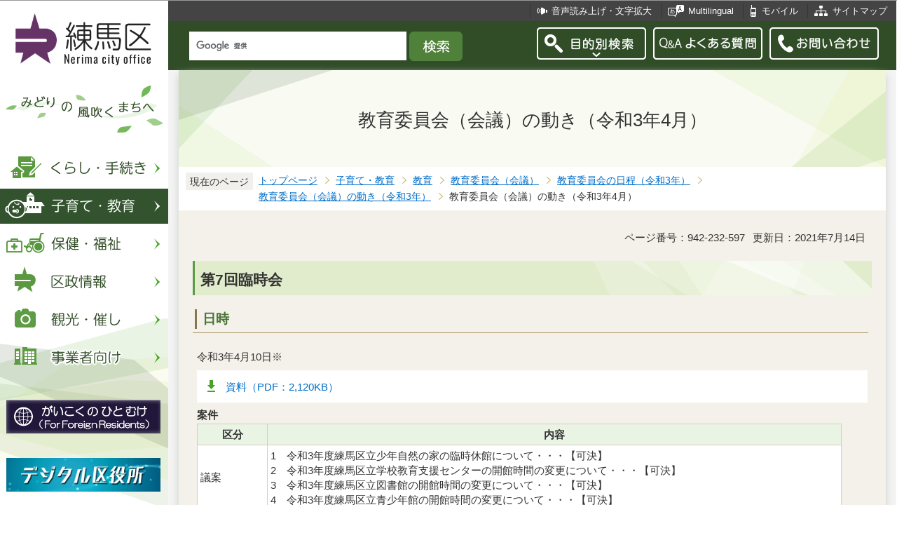

--- FILE ---
content_type: text/html
request_url: https://www.city.nerima.tokyo.jp/kosodatekyoiku/kyoiku/kyoikuiinkai/nitei_r3/ugoki/ugoki0304.html
body_size: 7834
content:
<?xml version="1.0" encoding="UTF-8"?>
<!DOCTYPE html PUBLIC "-//W3C//DTD XHTML 1.0 Transitional//EN" "http://www.w3.org/TR/xhtml1/DTD/xhtml1-transitional.dtd">
<html lang="ja" xml:lang="ja" xmlns:og="http://ogp.me/ns#" xmlns="http://www.w3.org/1999/xhtml">
<head>
<meta http-equiv="content-type" content="text/html; charset=UTF-8" />
<meta http-equiv="content-language" content="ja" />
<meta http-equiv="Content-Style-Type" content="text/css" />
<meta http-equiv="Content-Script-Type" content="text/javascript" />
<meta name="Author" content="Nerima city" />
<meta http-equiv="X-UA-Compatible" content="IE=edge" />


<link rel="shortcut icon" href="/favicon.ico" />
<link rel="apple-touch-icon" href="/images/smph_touch_icon.png" />
<link rel="stylesheet" type="text/css" media="all" href="/css/style.wysiwyg.css" />
<link rel="stylesheet" type="text/css" media="all" href="/css/style.tableconverter.css" />

<link rel="stylesheet" type="text/css" media="all" href="/css/style_base_2018.css" />
<link rel="stylesheet" type="text/css" media="all" href="/css/style_main_2018.css" />
<link rel="stylesheet" type="text/css" media="all" href="/css/style_menu_2018.css" />
<link rel="stylesheet" type="text/css" media="all" href="/css/style_smph_2018.css" />
<link rel="stylesheet" type="text/css" media="print" href="/css/style_print_2018.css" />
<title>教育委員会（会議）の動き（令和3年4月）：練馬区公式ホームページ</title>
<script type="text/javascript" src="/js/jquery-1.8.2.min.js"></script>
<script type="text/javascript" src="/js/jquery.fit-sidebar.js"></script>
<script type="text/javascript" src="/js/common.js"></script>
<script type="text/javascript" src="/js/search.js"></script>
<script type="text/javascript" src="/js/jquery.cookie.js"></script>
<script type="text/javascript" src="/js/switch.screen.js" charset="utf-8"></script>




<script type="text/javascript" src="/js/analyticscode.js" charset="utf-8"></script>
</head>
<body id="base">

<!-- scs_jyogai_start -->
<noscript>
<p class="jsmessage">練馬区ホームページではJavaScriptを使用しています。JavaScriptの使用を有効にしていない場合は、一部の機能が正確に動作しない恐れがあります。<br />お手数ですがJavaScriptの使用を有効にしてください。</p>
</noscript>
<div class="blockjump"><a name="PTOP" id="PTOP"><img src="/images/spacer.gif" alt="このページの先頭です" width="1" height="1" /></a><img src="/images/spacer.gif" alt="サイトメニューここから" width="1" height="1" /></div>
<div id="blockskip">
<script type="text/javascript">
// <![CDATA[
$(function(){
	$("#blockskip a").focus(function(){
		$(this).parent()
			.animate(
				{
					height: '1.5em'
				},{
					duration: 'fast'
				}
			)
			.addClass("show");
	});
	$("#blockskip a")
		.blur(function(){
		$(this).parent()
			.animate(
				{
					height: '1px'
				},{
					duration: 'fast',
					complete: function(){
						$(this).removeClass("show");
					}
				}
			)
	});
});
// ]]>
</script>
<a href="#CONT">このページの本文へ移動</a>
</div>
<script type="text/javascript">
jQuery(function($){
//<![CDATA[
$('.sidemenu').fitSidebar({
	wrapper : '.baseall'

});
});
//]]>
</script>
<div class="baseall">
<div class="sidewrap">
<div class="sidemenu">
<!-- ▼ヘッダーここから▼ -->
<div id="h0title"><a href="/index.html"><img src="/images/nc_title.png" alt="練馬区" width="314" height="140" /><img src="/images/nc_title_en.png" alt="Nerima city office" width="314" height="50" class="lang-en" lang="en" xml:lang="en" /></a></div>
<div id="subtitle"><img src="/images/nc_title_sub.png" alt="みどりの風吹くまちへ" width="240" height="90" /></div>
<ul class="headbt-smph clearfix">
<li class="li01">
<button id="bt-search"><img src="/images/nc_smph_bt_headli01_off.png" width="64" height="64" alt="目的別検索" /></button>
<div class="clearfix" id="searchnavi"><img src="/images/spacer.gif" alt="" width="1" height="1" /></div>
</li>
<li class="li02">
<button id="bt-global"><img src="/images/nc_smph_bt_headli02_off.png" width="64" height="64" alt="メニュー" /></button>
<div class="clearfix" id="globalnavi"><img src="/images/spacer.gif" alt="" width="1" height="1" /></div>
</li>
<li class="li03">
<a href="/contact/index.html"><img src="/images/nc_smph_bt_headli03.png" width="64" height="64" alt="お問い合わせ" /></a>
</li>
</ul>
<div id="gnbmenu">
<!--▽グローバルナビ▽-->
<ul class="gnavi clearfix">
<li class="parent"><a href="/kurashi/index.html" class="gnb01"><img src="/images/nc_gnb01_off.png" width="240" height="50" alt="くらし・手続き" /></a>
<div class="sub" id="gnavi01"><img src="/images/spacer.gif" alt="" width="1" height="1" /></div></li>
<li class="parent"><a href="/kosodatekyoiku/index.html" class="gnb02"><img src="/images/nc_gnb02_off.png" width="240" height="50" alt="子育て・教育" /></a>
<div class="sub" id="gnavi02"><img src="/images/spacer.gif" alt="" width="1" height="1" /></div></li>
<li class="parent"><a href="/hokenfukushi/index.html" class="gnb03"><img src="/images/nc_gnb03_off.png" width="240" height="50" alt="保健・福祉" /></a>
<div class="sub" id="gnavi03"><img src="/images/spacer.gif" alt="" width="1" height="1" /></div></li>
<li class="parent"><a href="/kusei/index.html" class="gnb04"><img src="/images/nc_gnb04_off.png" width="240" height="50" alt="区政情報" /></a>
<div class="sub" id="gnavi04"><img src="/images/spacer.gif" alt="" width="1" height="1" /></div></li>
<li class="parent"><a href="/kankomoyoshi/index.html" class="gnb05"><img src="/images/nc_gnb05_off.png" width="240" height="50" alt="観光・催し" /></a>
<div class="sub" id="gnavi05"><img src="/images/spacer.gif" alt="" width="1" height="1" /></div></li>
<li class="parent lilast"><a href="/jigyoshamuke/index.html" class="gnb06"><img src="/images/nc_gnb06_off.png" width="240" height="50" alt="事業者向け" /></a>
<div class="sub" id="gnavi06"><img src="/images/spacer.gif" alt="" width="1" height="1" /></div></li>
</ul>
<!--△グローバルナビ△-->
<p class="gnb_yori"><a href="/gaikokunohitomuke/index.html"><img src="/images/gaikokunohitomuke.jpg" alt="がいこくのひとむけ" width="220" height="48" /></a></p>
<p class="gnb_yori"><a href="/digital/index.html"><img src="/images/digital-index.jpg" alt="デジタル区役所" width="220" height="48" /></a></p>
<p class="gnb_yori"><a href="/shisetsu/ku/oshirase/madoguti.html"><img src="/images/tetuzuki-madoguti.jpg" alt="リアルタイム窓口混雑情報" width="220" height="48" /></a></p>
<p class="gnb_yori"><a href="/kurashi/shigoto/midori/index.html"><img src="/images/nerimanomidori.jpg" alt="みどり・緑化" width="220" height="48" /></a></p>
</div>
</div><!-- /div sidemenu -->
</div><!-- /div sidewrap -->
<div class="mainwrap">
<div class="head1bg clearfix">
<ul class="headlist clearfix">
<li class="hli01"><a href="/zsmd/lang/ja/html/index.html">音声読み上げ・文字拡大</a></li>
<li class="hli02" lang="en" xml:lang="en"><a href="/multilingual/index.html">Multilingual</a></li>
<li class="hli03"><a href="/m/index.html">モバイル</a></li>
<li class="hli04"><a href="/sitemap.html">サイトマップ</a></li>
</ul>
</div>
<div class="head2bg clearfix">
	<div class="h0search"></div>
<ul class="headbt-pc clearfix">
<li class="libt">
<button class="button_container" id="pctoggle"><img src="/images/nc_bt_newheadli01_off.png" width="156" height="46" alt="目的別検索" /></button>
<div class="overlay" id="pcoverlay"><img src="/images/spacer.gif" alt="" width="1" height="1" /></div>
</li>
<li class="libtpc"><a href="https://www.call-center.jp/faq_nerima/" target="_blank"><img src="/images/nc_bt_newheadli02.png" width="156" height="46" alt="Q&amp;Aよくある質問　外部サイト　新規ウィンドウで開きます。" /></a></li>
<li class="libtpc"><a href="/contact/index.html"><img src="/images/nc_bt_newheadli03.png" width="156" height="46" alt="お問い合わせ" /></a></li>
</ul>
<div class="guidance"><img src="/images/spacer.gif" alt="サイトメニューここまで" width="1" height="1" /></div>
<hr />
<!-- ▲ヘッダーここまで▲ -->
<div class="guidance"><a name="CONT" id="CONT"><img src="/images/spacer.gif" alt="本文ここから" width="1" height="1" /></a></div>
<!-- scs_jyogai_end -->
</div>
<div id="wrap">



<div class="h1bg"><div><h1>教育委員会（会議）の動き（令和3年4月）</h1></div></div>




<!--▽パンくずナビ▽-->
<div class="pankuzu">
<div class="pk-txt">現在のページ</div>
<ol class="clearfix">
<li><a href="/index.html">トップページ</a></li>
<li><a href="../../../../index.html">子育て・教育</a></li>
<li><a href="../../../index.html">教育</a></li>
<li><a href="../../index.html">教育委員会（会議）</a></li>
<li><a href="../index.html">教育委員会の日程（令和3年）</a></li>
<li><a href="./index.html">教育委員会（会議）の動き（令和3年）</a></li>
<li class="pk-thispage">教育委員会（会議）の動き（令和3年4月）</li>
</ol>
</div>
<!--△パンくずナビ△-->


<div class="basic-info clearfix">
<p class="pagenumber">ページ番号：942-232-597</p>
<p class="update">更新日：2021年7月14日</p>

</div>


<div class="h2bg"><div><h2>第7回臨時会</h2></div></div>
<div class="h3bg"><div><h3>日時</h3></div></div>
<div class="wysiwyg_wp"><p>令和3年4月10日※</p></div>
<p class="filelink"><img src="/images/spacer.gif" alt="ファイルダウンロード　新規ウインドウで開きます。" width="1" height="1" class="img-guidance" /><a class="pdf" href="ugoki0304.files/S_2021.04.10.pdf" target="_blank">資料（PDF：2,120KB）</a></p>

<div class="t-box">
<table width="95%" class="table01">

<caption>案件</caption>
   <tr>
    <th scope="col" style="width: 10.8%" class="center">区分</th>
    <th scope="col" style="width: 89.2%" class="center">内容</th>
   </tr>
   <tr>
    <td>議案</td>
    <td class="left">1　令和3年度練馬区立少年自然の家の臨時休館について・・・【可決】<br />2　令和3年度練馬区立学校教育支援センターの開館時間の変更について・・・【可決】<br />3　令和3年度練馬区立図書館の開館時間の変更について・・・【可決】<br />4　令和3年度練馬区立青少年館の開館時間の変更について・・・【可決】</td>
   </tr>
</table>
<div class="wysiwyg_wp"><p>※注釈：緊急を要する案件のため、各委員へ個別に説明の上、審議決定しました。</p></div>
</div>
<div class="h2bg"><div><h2>第7回定例会</h2></div></div>
<div class="h3bg"><div><h3>日時</h3></div></div>
<div class="wysiwyg_wp"><p>令和3年4月16日　午前10時00分</p></div>
<div class="h3bg"><div><h3>場所</h3></div></div>
<div class="wysiwyg_wp"><p>教育委員会室</p></div>
<p class="filelink"><img src="/images/spacer.gif" alt="ファイルダウンロード　新規ウインドウで開きます。" width="1" height="1" class="img-guidance" /><a class="pdf" href="ugoki0304.files/S_2021.04.16.pdf" target="_blank">資料（PDF：1,220KB）</a></p>

<p class="filelink"><img src="/images/spacer.gif" alt="ファイルダウンロード　新規ウインドウで開きます。" width="1" height="1" class="img-guidance" /><a class="pdf" href="ugoki0304.files/21.04.16.pdf" target="_blank">議事録（PDF：17KB）</a></p>

<div class="t-box">
<table width="90%" class="table01">

<caption>案件</caption>
   <tr>
    <th scope="col" style="width: 8.9%" class="center">区分</th>
    <th scope="col" style="width: 91.1%" class="center">内容</th>
   </tr>
   <tr>
    <td class="left">議案</td>
    <td class="left">1　特別支援学級調査委員会への諮問内容について・・・【可決】</td>
   </tr>
   <tr>
    <td class="left">陳情</td>
    <td class="left">1　「八の釜の湧き水」と憩いの森の消失に関する陳情について〔継続審議〕<br />2　災害時と放射能対策に関する陳情書〔継続審議〕<br />3　子ども達を放射能汚染、特に内部被曝から守るための陳情書〔継続審議〕<br />4　都市計画道路補助135号線の整備計画（素案）の抜本的見直しを求める陳情〔継続審議〕<br />5　都市計画道路補助第135号線整備計画（素案）の撤回を求める陳情〔継続審議〕<br />6　特別支援学級での肢体不自由児への対応を求めることについて〔継続審議〕<br />7　情緒障害等通級指導学級での指導の存続と情緒障害児教育の充実・発展を求める陳情〔継続審議〕<br />8　区立小中学校への「学校司書」配置を求める陳情書〔継続審議〕<br />9　大泉第二中学校の教育環境保全に関する陳情〔継続審議〕<br />10　大泉南小学校の教育環境保全に関する陳情〔継続審議〕<br />11　学校情報化施策の更なる推進に関する陳情書〔継続審議〕</td>
   </tr>
   <tr>
    <td class="left">協議</td>
    <td class="left">1　旭丘・小竹地区における新たな小中一貫教育校の設置について〔継続審議〕</td>
   </tr>
   <tr>
    <td>報告</td>
    <td class="left">1　令和3年度小学校移動教室および知的障害学級宿泊学習の実施について<br />2　令和3年4月1日付け練馬区立学校等の教職員の異動者数について<br />3　その他</td>
   </tr>
   <tr>
    <td>視察</td>
    <td class="left">1　大泉第二中学校、大泉南小学校</td>
   </tr>
</table>
<div class="wysiwyg_wp"><p>※注釈：「議案」「陳情（9、10）」「報告」「視察」はこの会議で行いました。</p></div>
</div>
<div class="h2bg"><div><h2>第8回臨時会</h2></div></div>
<div class="h3bg"><div><h3>日時</h3></div></div>
<div class="wysiwyg_wp"><p>令和3年4月24日※</p></div>
<p class="filelink"><img src="/images/spacer.gif" alt="ファイルダウンロード　新規ウインドウで開きます。" width="1" height="1" class="img-guidance" /><a class="pdf" href="ugoki0304.files/S_2021.04.24.pdf" target="_blank">資料（PDF：927KB）</a></p>

<div class="t-box">
<table width="95%" class="table01">

<caption>案件</caption>
   <tr>
    <th scope="col" style="width: 10.8%" class="center">区分</th>
    <th scope="col" style="width: 89.2%" class="center">内容</th>
   </tr>
   <tr>
    <td>議案</td>
    <td class="left">1　令和3年度練馬区立学校教育支援センター貸出施設の利用休止について・・・【可決】<br />2　令和3年度練馬区立図書館の臨時休館について・・・【可決】<br />3　令和3年度練馬区立青少年館の臨時休館について・・・【可決】<br />4　令和3年第8回教育委員会定例会の中止について・・・【可決】</td>
   </tr>
</table>

</div>
<div class="wysiwyg_wp"><p>※注釈：緊急を要する案件のため、各委員へ個別に説明の上、審議決定しました。</p></div>
<div class="h2bg"><div><h2>第8回定例会</h2></div></div>
<div class="wysiwyg_wp"><p><strong class="text-color-red"><span class="text-color-red">※新型コロナウイルス感染症拡大防止のため、中止とさせていただきました。</span></strong></p></div>
<div class="h3bg"><div><h3>日時</h3></div></div>
<div class="wysiwyg_wp"><p>令和3年4月30日　午前10時00分</p></div>






<!-- scs_jyogai_start -->
<p class="dladobereader">
PDF形式のファイルを開くには、Adobe Acrobat Reader DC（旧Adobe Reader）が必要です。<br />
お持ちでない方は、Adobe社から無償でダウンロードできます。<br />
<a href="https://get.adobe.com/jp/reader/" target="_blank"><img src="/images/get_adobe_reader.png" alt="Get Adobe Acrobat Reader DC　（新規ウインドウで開きます。）" width="158" height="39" />Adobe Acrobat Reader DCのダウンロードへ</a></p>
<!-- scs_jyogai_end -->




<div class="contact">
<h2>お問い合わせ</h2>


<p>教育振興部　教育総務課　庶務係

　<a class="innerLink" href="/kusei/soshiki/kyoiku_gakko/shomu.html">組織詳細へ</a>

<br />

電話：03-5984-5609（直通）


　ファクス：03-3993-1196

<br />

<a class="externalLink" href="https://logoform.jp/form/G2rU/1172237" target="_blank"  rel="noopener noreferrer">この担当課にメールを送る</a>

</p>



</div>


<!-- scs_jyogai_start -->
<div class="guidance"><img src="/images/spacer.gif" alt="本文ここまで" width="1" height="1" /></div>
<!-- scs_jyogai_end -->
<hr />
<!-- scs_jyogai_start -->
<div class="guidance"><img src="/images/spacer.gif" alt="サブナビゲーションここから" width="1" height="1" /></div>
<!-- ▽ローカルナビ▽ -->
<div class="lobgbox losubnavi">
<h2><span>教育委員会（会議）の動き（令和3年）</span></h2>
<ul class="clearfix">
<li><a href="/kosodatekyoiku/kyoiku/kyoikuiinkai/nitei_r3/ugoki/ugoki312.html"><span class="sblock">教育委員会（会議）の動き（令和3年12月）</span></a></li>
<li><a href="/kosodatekyoiku/kyoiku/kyoikuiinkai/nitei_r3/ugoki/ugoki311.html"><span class="sblock">教育委員会（会議）の動き（令和3年11月）</span></a></li>
<li><a href="/kosodatekyoiku/kyoiku/kyoikuiinkai/nitei_r3/ugoki/ugoki310.html"><span class="sblock">教育委員会（会議）の動き（令和3年10月）</span></a></li>
<li><a href="/kosodatekyoiku/kyoiku/kyoikuiinkai/nitei_r3/ugoki/ugoki309.html"><span class="sblock">教育委員会（会議）の動き（令和3年9月）</span></a></li>
<li><a href="/kosodatekyoiku/kyoiku/kyoikuiinkai/nitei_r3/ugoki/ugoki308.html"><span class="sblock">教育委員会（会議）の動き（令和3年8月）</span></a></li>
<li><a href="/kosodatekyoiku/kyoiku/kyoikuiinkai/nitei_r3/ugoki/ugoki307.html"><span class="sblock">教育委員会（会議）の動き（令和3年7月）</span></a></li>
<li><a href="/kosodatekyoiku/kyoiku/kyoikuiinkai/nitei_r3/ugoki/ugoki306.html"><span class="sblock">教育委員会（会議）の動き（令和3年6月）</span></a></li>
<li><a href="/kosodatekyoiku/kyoiku/kyoikuiinkai/nitei_r3/ugoki/ugoki305.html"><span class="sblock">教育委員会（会議）の動き（令和3年5月） </span></a></li>
<li><span class="sblock">教育委員会（会議）の動き（令和3年4月）</span></li>
<li><a href="/kosodatekyoiku/kyoiku/kyoikuiinkai/nitei_r3/ugoki/ugoki303.html"><span class="sblock">教育委員会（会議）の動き（令和3年3月） </span></a></li>
<li><a href="/kosodatekyoiku/kyoiku/kyoikuiinkai/nitei_r3/ugoki/ugoki302.html"><span class="sblock">教育委員会（会議）の動き（令和3年2月）</span></a></li>
<li><a href="/kosodatekyoiku/kyoiku/kyoikuiinkai/nitei_r3/ugoki/ugoki301.html"><span class="sblock">教育委員会（会議）の動き（令和3年1月）</span></a></li>
</ul>
</div>
<!-- △ローカルナビ△ -->
<!-- ▽注目情報▽ -->
<div class="lobgbox lochumoku">
<h2 class="h2txt">注目情報</h2>
<ul>
<li class="pagelinkin"><a href="/kurashi/bosai/kyotei/maebashi_oboegaki/maebashi_kyoutei.html">災害時における群馬県前橋市とのホームページ代行発信訓練を実施しました</a></li>
<li class="pagelinkin"><a href="/hokenfukushi/hoken/kansensho/seasonal_influenza.html">【流行警報】インフルエンザが流行しています</a></li>
</ul>
</div>
<!-- △注目情報△ -->
<!-- ▽レコメンド▽ -->
<div class="lobgbox lorecommend">
<h2 class="h2txt">このページを見ている人はこんなページも見ています</h2>
<ul class="clearfix">
<li><a href="/hokenfukushi/hoken/kenkodukuri/koenkai/R5kuminmuke.html"> 体と心をリフレッシュ！【令和7年度 練馬区健康いきいき体操講習会】</a></li>
<li><a href="/hokenfukushi/koreisha/kenko/noukatsu.html"> 認知症予防プログラム</a></li>
<li><a href="/kankomoyoshi/annai/rekishiwoshiru/rekishibunkazai/bunkazai/b016.html"> 妙福寺の梵鐘 （みょうふくじのぼんしょう）</a></li>
</ul>
</div>
<!-- △レコメンド△ -->

<p class="linkbttxt lojoho"><a href="/aboutweb/mitsukaranaitoki.html">情報が見つからないときは</a></p>
<!-- scs_jyogai_end -->
<!-- scs_jyogai_start -->
<!-- ▼フッターここから▼ -->
<div class="footbg">
<div class="guidance"><img src="/images/spacer.gif" alt="サブナビゲーションここまで" width="1" height="1" /></div>
<hr />
<div class="newpara guidance"><img src="/images/spacer.gif" alt="以下フッターです。" width="1" height="1" /></div>
<div class="foottitle clearfix">
<h2 class="h2img"><img src="/images/nc_foot_title.png" alt="練馬区" width="220" height="226" /><img src="/images/nc_foot_title_en.png" alt="Nerima city office" width="220" height="34" class="lang-en" lang="en" xml:lang="en" /></h2>
</div>
<div class="footbox clearfix">
<ul class="footlist clearfix">
<li><a href="/aboutweb/index.html">このサイトについて</a></li>
<li><a href="/aboutweb/kojinjoho.html">個人情報保護</a></li>
<li><a href="/aboutweb/accessibilitypolicy/index.html">アクセシビリティポリシー</a></li>
<li><a href="/aboutweb/link.html">リンク集</a></li>
</ul>
<address>
<span class="add-hl">所在地：</span><span class="add-txt">〒176-8501　東京都練馬区豊玉北6丁目12番1号</span>
<span class="add-hl">電話：</span><span class="add-txt">03-3993-1111（代表）</span>
</address>
<p class="c-number"><span class="add-hl">法人番号：</span><span class="add-txt">3000020131202</span></p>
<ul class="foot2list clearfix">
<li><a href="/shisetsu/ku/ku/annai.html">窓口受付時間</a></li>
<li><a href="/shisetsu/ku/ku/about.html">本庁舎へのご案内</a></li>
<li><a href="/kusei/soshiki/index.html">組織と業務案内</a></li>
<li><a href="/kusei/goiken/goiken.html">区政へのご意見</a></li>
</ul>
</div>
<div class="smph-footlist clearfix">
<address>
<p class="pagelinkin"><a href="/shisetsu/ku/ku/about.html">〒176-8501<br />東京都練馬区豊玉北6丁目12番1号</a></p>
<p class="pagelinkin"><a href="tel:0339931111">電話：03-3993-1111（代表）</a></p>
</address>
<p class="pagelinkin"><a href="/shisetsu/ku/ku/annai.html">窓口受付時間</a></p>
<p class="pagelinkin"><a href="/kusei/soshiki/index.html">組織と業務案内</a></p>
<p class="pagelinkin"><a href="/kusei/goiken/goiken.html">区政へのご意見</a></p>
<p class="pagelinkin"><a href="/index.html">練馬区トップページに戻る</a></p>
</div>
<p class="smph-c-number">練馬区　法人番号：3000020131202</p>
<div class="f0copy" lang="en" xml:lang="en">&copy; 2018 Nerima City.</div>
</div><!-- /div footbg -->
<div class="f0guidance"><img src="/images/spacer.gif" alt="フッターここまで" width="1" height="1" /><div class="btpagetop"><a href="#PTOP"><img src="/images/nc_bt_pagetop.png" alt="ページトップへ" width="90" height="90" /></a></div></div>
<!-- ▲フッターここまで▲ -->
</div><!-- /div wrap -->
</div><!-- /div mainwrap -->
</div><!-- /div baseall -->
<div class="switchBtn">
<button id="swPc">PC版を表示する</button>
<button id="swSp" class="btnAcv">スマートフォン版を表示する</button>
</div><!--/.switchBtn-->
<!-- scs_jyogai_end -->
</body>
</html>